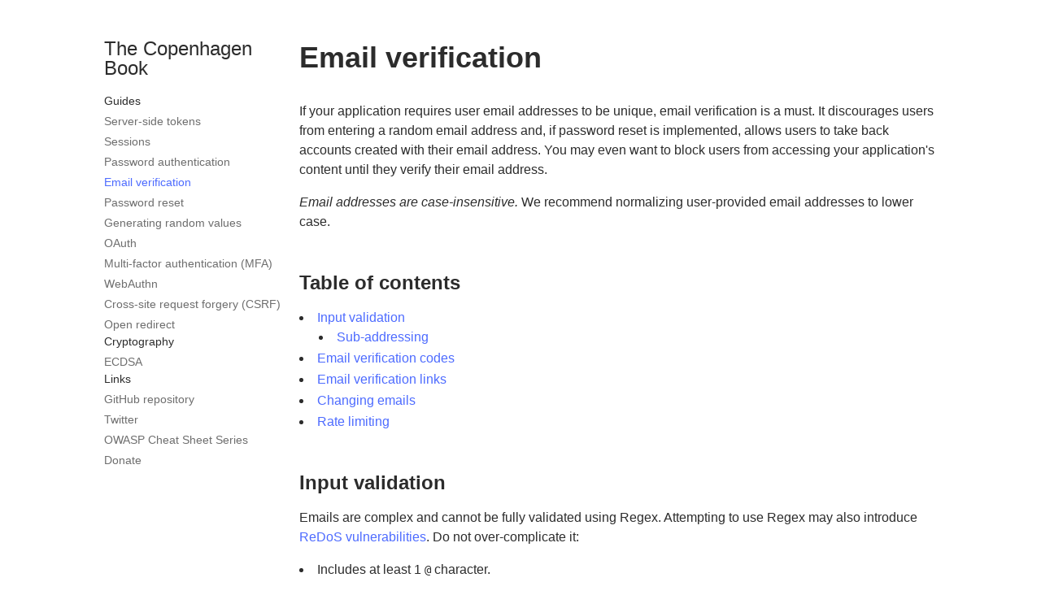

--- FILE ---
content_type: text/html; charset=utf-8
request_url: https://thecopenhagenbook.com/email-verification
body_size: 4057
content:
<html lang="en">

<head>
  <meta charset="utf-8" />
  <meta name="viewport" content="width=device-width" />
  <meta name="generator" content="custom" />
  <title>Email verification</title>
  <meta name="description" content="A basic guideline on implementing auth for the web." />

  <meta name="twitter:card" content="summary" />
  
  <meta name="twitter:site" content="@pilcrowonpaper" />
  
  <meta name="twitter:title" content="Email verification" />
  <meta name="twitter:description" content="A basic guideline on implementing auth for the web." />

  <meta property="og:site_name" content="The Copenhagen Book" />
  <meta property="og:title" content="Email verification" />
  <meta property="og:url" content="https://thecopenhagenbook.com/email-verification" />
  <meta property="og:description" content="A basic guideline on implementing auth for the web." />
  

  

  
  <link rel="stylesheet" href="/javascript.css" />
  
  <link rel="stylesheet" href="/json.css" />
  
  <link rel="stylesheet" href="/main.css" />
  
  <link rel="stylesheet" href="/markdown.css" />
  
  <link rel="stylesheet" href="/typescript.css" />
  
</head>

<body>
  <div id="mobile-top">
    <div id="mobile-top-container">
      <header id="mobile-header">
        
        <a href="/" id="mobile-header-title">The Copenhagen Book</a>
        
        <button id="toggle-mobile-menu-button" class="h-8 w-8 rounded p-2 lg:hidden" aria-label="Toggle menu">
          <svg id="toggle-mobile-menu-button-menu-icon" aria-hidden="true" xmlns="http://www.w3.org/2000/svg"
            fill="none" viewBox="0 0 17 14">
            <path stroke-linecap="round" stroke-linejoin="round" stroke-width="2" d="M1 1h15M1 7h15M1 13h15"></path>
            <style type="text/css">
              path {
                stroke: #2c2c2c;
              }

              @media (prefers-color-scheme: dark) {
                path {
                  stroke: rgb(191, 191, 191);
                }
              }
            </style>
          </svg>
          <svg id="toggle-mobile-menu-button-close-icon" class="hidden" aria-hidden="true"
            xmlns="http://www.w3.org/2000/svg" fill="none" viewBox="0 0 14 14">
            <path stroke-linecap="round" stroke-linejoin="round" stroke-width="2" d="m1 1 6 6m0 0 6 6M7 7l6-6M7 7l-6 6">
            </path>
            <style type="text/css">
              path {
                stroke: #2c2c2c;
              }

              @media (prefers-color-scheme: dark) {
                path {
                  stroke: rgb(191, 191, 191);
                }
              }
            </style>
          </svg>
        </button>
      </header>
      <nav id="mobile-menu-nav" class="hidden">
        
        <section>
          <h2 class="nav-section-title">Guides</h2>
          <ul class="nav-section-links-list">
            
            <li class="nav-section-links-list-item">
              
              <a href="/server-side-tokens" class="nav-section-link">Server-side tokens</a>
              
            </li>
            
            <li class="nav-section-links-list-item">
              
              <a href="/sessions" class="nav-section-link">Sessions</a>
              
            </li>
            
            <li class="nav-section-links-list-item">
              
              <a href="/password-authentication" class="nav-section-link">Password authentication</a>
              
            </li>
            
            <li class="nav-section-links-list-item">
              
              <a href="/email-verification" class="current-nav-section-link">Email verification</a>
              
            </li>
            
            <li class="nav-section-links-list-item">
              
              <a href="/password-reset" class="nav-section-link">Password reset</a>
              
            </li>
            
            <li class="nav-section-links-list-item">
              
              <a href="/random-values" class="nav-section-link">Generating random values</a>
              
            </li>
            
            <li class="nav-section-links-list-item">
              
              <a href="/oauth" class="nav-section-link">OAuth</a>
              
            </li>
            
            <li class="nav-section-links-list-item">
              
              <a href="/mfa" class="nav-section-link">Multi-factor authentication (MFA)</a>
              
            </li>
            
            <li class="nav-section-links-list-item">
              
              <a href="/webauthn" class="nav-section-link">WebAuthn</a>
              
            </li>
            
            <li class="nav-section-links-list-item">
              
              <a href="/csrf" class="nav-section-link">Cross-site request forgery (CSRF)</a>
              
            </li>
            
            <li class="nav-section-links-list-item">
              
              <a href="/open-redirect" class="nav-section-link">Open redirect</a>
              
            </li>
            
          </ul>
        </section>
        
        <section>
          <h2 class="nav-section-title">Cryptography</h2>
          <ul class="nav-section-links-list">
            
            <li class="nav-section-links-list-item">
              
              <a href="/cryptography/ecdsa" class="nav-section-link">ECDSA</a>
              
            </li>
            
          </ul>
        </section>
        
        <section>
          <h2 class="nav-section-title">Links</h2>
          <ul class="nav-section-links-list">
            
            <li class="nav-section-links-list-item">
              
              <a href="https://github.com/pilcrowonpaper/copenhagen" class="nav-section-link">GitHub repository</a>
              
            </li>
            
            <li class="nav-section-links-list-item">
              
              <a href="https://twitter.com/pilcrowonpaper" class="nav-section-link">Twitter</a>
              
            </li>
            
            <li class="nav-section-links-list-item">
              
              <a href="https://cheatsheetseries.owasp.org" class="nav-section-link">OWASP Cheat Sheet Series</a>
              
            </li>
            
            <li class="nav-section-links-list-item">
              
              <a href="https://github.com/sponsors/pilcrowOnPaper" class="nav-section-link">Donate</a>
              
            </li>
            
          </ul>
        </section>
        
      </nav>
    </div>
  </div>
  <div id="content">
    <div id="content-container">
      <aside id="sidebar">
        
        <a href="/" id="sidebar-title">The Copenhagen Book</a>
        
        <nav id="sidebar-nav">
          
          <section>
            <h2 class="nav-section-title">Guides</h2>
            <ul class="nav-section-links-list">
              
              <li class="nav-section-links-list-item">
                
                <a href="/server-side-tokens" class="nav-section-link">Server-side tokens</a>
                
              </li>
              
              <li class="nav-section-links-list-item">
                
                <a href="/sessions" class="nav-section-link">Sessions</a>
                
              </li>
              
              <li class="nav-section-links-list-item">
                
                <a href="/password-authentication" class="nav-section-link">Password authentication</a>
                
              </li>
              
              <li class="nav-section-links-list-item">
                
                <a href="/email-verification" class="current-nav-section-link">Email verification</a>
                
              </li>
              
              <li class="nav-section-links-list-item">
                
                <a href="/password-reset" class="nav-section-link">Password reset</a>
                
              </li>
              
              <li class="nav-section-links-list-item">
                
                <a href="/random-values" class="nav-section-link">Generating random values</a>
                
              </li>
              
              <li class="nav-section-links-list-item">
                
                <a href="/oauth" class="nav-section-link">OAuth</a>
                
              </li>
              
              <li class="nav-section-links-list-item">
                
                <a href="/mfa" class="nav-section-link">Multi-factor authentication (MFA)</a>
                
              </li>
              
              <li class="nav-section-links-list-item">
                
                <a href="/webauthn" class="nav-section-link">WebAuthn</a>
                
              </li>
              
              <li class="nav-section-links-list-item">
                
                <a href="/csrf" class="nav-section-link">Cross-site request forgery (CSRF)</a>
                
              </li>
              
              <li class="nav-section-links-list-item">
                
                <a href="/open-redirect" class="nav-section-link">Open redirect</a>
                
              </li>
              
            </ul>
          </section>
          
          <section>
            <h2 class="nav-section-title">Cryptography</h2>
            <ul class="nav-section-links-list">
              
              <li class="nav-section-links-list-item">
                
                <a href="/cryptography/ecdsa" class="nav-section-link">ECDSA</a>
                
              </li>
              
            </ul>
          </section>
          
          <section>
            <h2 class="nav-section-title">Links</h2>
            <ul class="nav-section-links-list">
              
              <li class="nav-section-links-list-item">
                
                <a href="https://github.com/pilcrowonpaper/copenhagen" class="nav-section-link">GitHub repository</a>
                
              </li>
              
              <li class="nav-section-links-list-item">
                
                <a href="https://twitter.com/pilcrowonpaper" class="nav-section-link">Twitter</a>
                
              </li>
              
              <li class="nav-section-links-list-item">
                
                <a href="https://cheatsheetseries.owasp.org" class="nav-section-link">OWASP Cheat Sheet Series</a>
                
              </li>
              
              <li class="nav-section-links-list-item">
                
                <a href="https://github.com/sponsors/pilcrowOnPaper" class="nav-section-link">Donate</a>
                
              </li>
              
            </ul>
          </section>
          
        </nav>
      </aside>
      <main><h1 id="email-verification">Email verification</h1>
<p>If your application requires user email addresses to be unique, email verification is a must. It discourages users from entering a random email address and, if password reset is implemented, allows users to take back accounts created with their email address. You may even want to block users from accessing your application's content until they verify their email address.</p>
<p><em>Email addresses are case-insensitive.</em> We recommend normalizing user-provided email addresses to lower case.</p>
<h2 id="table-of-contents">Table of contents</h2>
<ul>
<li><a href="#input-validation">Input validation</a>
<ul>
<li><a href="#sub-addressing">Sub-addressing</a></li>
</ul>
</li>
<li><a href="#email-verification-codes">Email verification codes</a></li>
<li><a href="#email-verification-links">Email verification links</a></li>
<li><a href="#changing-emails">Changing emails</a></li>
<li><a href="#rate-limiting">Rate limiting</a></li>
</ul>
<h2 id="input-validation">Input validation</h2>
<p>Emails are complex and cannot be fully validated using Regex. Attempting to use Regex may also introduce <a href="https://owasp.org/www-community/attacks/Regular_expression_Denial_of_Service_-_ReDoS">ReDoS vulnerabilities</a>. Do not over-complicate it:</p>
<ul>
<li>Includes at least 1 <code>@</code> character.</li>
<li>Has at least 1 character before the<code>@</code>.</li>
<li>The domain part includes at least 1 <code>.</code> and has at least 1 character before it.</li>
<li>It does not start or end with a whitespace.</li>
<li>Maximum of 255 characters.</li>
</ul>
<h3 id="sub-addressing">Sub-addressing</h3>
<p>Some email providers, including Google, allow users to specify a tag that will be ignored by their servers. For example, a user with <code><a href="/cdn-cgi/l/email-protection" class="__cf_email__" data-cfemail="433630263103263b222e332f266d202c2e">[email&#160;protected]</a></code> can use <code><a href="/cdn-cgi/l/email-protection" class="__cf_email__" data-cfemail="f580869087de939a9ab5908d9498859990db969a98">[email&#160;protected]</a></code> and <code><a href="/cdn-cgi/l/email-protection" class="__cf_email__" data-cfemail="c4b1b7a1b6efa6a5b684a1bca5a9b4a8a1eaa7aba9">[email&#160;protected]</a></code>. You can block emails with <code>+</code> to prevent users from making multiple accounts with the same email address, but users would still be able to use temporary email addresses or just create a new email address. Never silently remove the tag portion from the user input as an email address with <code>+</code> can just be a regular, valid email address.</p>
<h2 id="email-verification-codes">Email verification codes</h2>
<p>One way to verify email is to send a secret code stored in the server to the user's mailbox.</p>
<p>This approach has some advantages over using links:</p>
<ul>
<li>People are increasingly less likely to click on links.</li>
<li>Some filters may automatically classify emails with links as spam or phishing.</li>
<li>Using verification links may introduce friction if the user wants to finish the process on a device that does not have access to the verification message, or on a device that cannot open links.</li>
</ul>
<p>The verification code should be at least 8 digits if the code is numeric, and at least 6 digits if it's alphanumeric. Use a stronger code if the verification is part of a secure process, like creating a new account or changing contact information. You should avoid using both lowercase and uppercase letters. You may also want to remove numbers and letters that can be misread (0, O, 1, I, etc). It must be generated using a cryptographically secure random generator.</p>
<p>A single verification code should be tied to a single user and email. This is especially important if you allow users to change their email address after they're sent an email. Each code should be valid for at least 15 minutes (anywhere between 1-24 hours is recommended). The code must be single-use and immediately invalidated after validation. A new verification code should be generated every time the user asks for another email/code.</p>
<p>Similar to a regular login form, throttling or rate-limiting based on the user ID must be implemented. A good limit is around 10 attempts per hour. Assuming proper limiting is implemented, the code can be valid for up to 24 hours. You should generate and resend a new code if the user-provided code has expired.</p>
<p>All sessions of a user should be invalidated when their email is verified.</p>
<h2 id="email-verification-links">Email verification links</h2>
<p>An alternative way to verify emails is to use a verification link that contains a long, random, single-use <a href="/server-side-tokens">token</a>.</p>
<pre class="codeblock"><code>https://example.com/verify-email/&lt;TOKEN&gt;
</code></pre><p>A single token should be tied to a single user and email. This is especially important if you allow users to change their email address after they're sent an email. Tokens should be single-use and be immediately deleted from storage after verification. The token should be valid for at least 15 minutes (anywhere between 1-24 hours is recommended). When a user asks for another verification email, you can resend the previous token instead of generating a new token if that token is still within expiration.</p>
<p>Make sure to set the <a href="https://developer.mozilla.org/en-US/docs/Web/HTTP/Headers/Referrer-Policy">Referrer Policy</a> tag to <code>strict-origin</code> (or equivalent) for any path that includes tokens to protect the tokens from referer leakage.</p>
<p>All sessions should be invalidated when the email is verified (and create a new one for the current user so they stay signed in).</p>
<h2 id="changing-emails">Changing emails</h2>
<p>The user should be asked for their password, or if <a href="/mfa">multi-factor authentication</a> is enabled, authenticated with one of their second factors. The new email should be stored separately from the current email until it's verified. For example, the new email could be stored with the verification token/code.</p>
<p>A notification should be sent to the previous email address when the user changes their email.</p>
<h2 id="rate-limiting">Rate limiting</h2>
<p>Any endpoint that can send emails should have strict rate limiting implemented.</p>
</main>
    </div>
  </div>
<script data-cfasync="false" src="/cdn-cgi/scripts/5c5dd728/cloudflare-static/email-decode.min.js"></script><script defer src="https://static.cloudflareinsights.com/beacon.min.js/vcd15cbe7772f49c399c6a5babf22c1241717689176015" integrity="sha512-ZpsOmlRQV6y907TI0dKBHq9Md29nnaEIPlkf84rnaERnq6zvWvPUqr2ft8M1aS28oN72PdrCzSjY4U6VaAw1EQ==" data-cf-beacon='{"version":"2024.11.0","token":"dda38a9b6cf247f0a0f50c63171e61e0","r":1,"server_timing":{"name":{"cfCacheStatus":true,"cfEdge":true,"cfExtPri":true,"cfL4":true,"cfOrigin":true,"cfSpeedBrain":true},"location_startswith":null}}' crossorigin="anonymous"></script>
</body>

</html>

<script>
  document
    .getElementById("toggle-mobile-menu-button")
    .addEventListener("click", (e) => {
      const mobileMenuNav = document.getElementById("mobile-menu-nav");
      if (mobileMenuNav.classList.contains("hidden")) {
        mobileMenuNav.classList.remove("hidden");
        document
          .getElementById("toggle-mobile-menu-button-close-icon")
          .classList.remove("hidden");
        document
          .getElementById("toggle-mobile-menu-button-menu-icon")
          .classList.add("hidden");
      } else {
        mobileMenuNav.classList.add("hidden");
        document
          .getElementById("toggle-mobile-menu-button-close-icon")
          .classList.add("hidden");
        document
          .getElementById("toggle-mobile-menu-button-menu-icon")
          .classList.remove("hidden");
      }
    });
</script>

--- FILE ---
content_type: text/css; charset=utf-8
request_url: https://thecopenhagenbook.com/javascript.css
body_size: -113
content:
code.js .c,
code.js .c1,
code.jsx .c,
code.jsx .c1 {
    color: rgb(124, 124, 124);
}

code.js .s,
code.js .s1,
code.js .s2,
code.jsx .s,
code.jsx .s1,
code.jsx .s2 {
    color: rgb(75, 159, 58);
}

code.js .kr,
code.js .k,
code.js .kd,
code.js .kc,
code.jsx .kr,
code.jsx .k,
code.jsx .kd,
code.jsx .kc {
    color: rgb(214, 55, 97);
}

code.js .kt,
code.jsx .kt {
    color: rgb(53, 129, 211);
}

code.js .mi,
code.js .mh,
code.js .mf,
code.jsx .mi,
code.jsx .mh,
code.jsx .mf {
    color: rgb(217, 153, 58);
}

@media (prefers-color-scheme: dark) {
    code.js .kr,
    code.js .k,
    code.js .kd,
    code.js .kc,
    code.jsx .kr,
    code.jsx .k,
    code.jsx .kd,
    code.jsx .kc {
        color: rgb(217, 69, 108);
    }

    code.js .s,
    code.js .s1,
    code.js .s2,
    code.jsx .s,
    code.jsx .s1,
    code.jsx .s2 {
        color: rgb(103, 179, 88);
    }

    code.js .c,
    code.js .c1,
    code.jsx .c,
    code.jsx .c1 {
        color: rgb(109, 109, 109);
    }

    code.js .mi,
    code.js .mh,
    code.js .mf,
    code.jsx .mi,
    code.jsx .mh,
    code.jsx .mf {
        color: rgb(232, 167, 69);
    }

    code.js .kt,
    code.jsx .kt {
        color: rgb(82, 153, 228);
    }
}


--- FILE ---
content_type: text/css; charset=utf-8
request_url: https://thecopenhagenbook.com/json.css
body_size: -269
content:
code.json .nt {
    color: rgb(214, 55, 97);
}

code.json .s,
code.json .s1,
code.json .s2 {
    color: rgb(75, 159, 58);
}

code.json .c,
code.json .c1 {
    color: rgb(124, 124, 124);
}

code.json .mi,
code.json .mh,
code.json .mf {
    color: rgb(217, 153, 58);
}

code.json .kc {
    color: rgb(53, 129, 211);
}

@media (prefers-color-scheme: dark) {
    code.json .nt {
        color: rgb(217, 69, 108);
    }

    code.json .s,
    code.json .s1,
    code.json .s2 {
        color: rgb(103, 179, 88);
    }

    code.json .c,
    code.json .c1 {
        color: rgb(109, 109, 109);
    }

    code.json .mi,
    code.json .mh,
    code.json .mf {
        color: rgb(232, 167, 69);
    }

    code.json .kc {
        color: rgb(82, 153, 228);
    }
}


--- FILE ---
content_type: text/css; charset=utf-8
request_url: https://thecopenhagenbook.com/main.css
body_size: 537
content:
.hidden {
    display: none !important;
}

body {
    font-family: -apple-system, BlinkMacSystemFont, "Segoe UI", Roboto,
        Helvetica, Arial, sans-serif, "Apple Color Emoji", "Segoe UI Emoji",
        "Segoe UI Symbol";
    line-height: 1.5;
    tab-size: 4;
    padding: 0;
    margin: 0;
    color: rgb(44, 44, 44);
}

@media (prefers-color-scheme: dark) {
    body {
        background-color: rgb(21, 21, 22);
        color: rgb(223, 223, 223);
    }
}

code {
    font-family: "SF Mono", SFMono-Regular, ui-monospace, "DejaVu Sans Mono",
        Menlo, Consolas, monospace;
    font-size: 0.875em;
}

img {
    max-width: 100%;
    height: auto;
    object-fit: cover;
}

#mobile-top {
    border-bottom: 1px solid rgb(221, 221, 221);
    padding-left: 1rem;
    padding-right: 1rem;
    padding-top: 0.375rem;
    padding-bottom: 0.25rem;
}

@media (prefers-color-scheme: dark) {
    #mobile-top {
        border-bottom: 1px solid rgb(52, 52, 52);
    }
}

@media (min-width: 640px) {
    #mobile-top {
        padding-left: 2rem;
        padding-right: 2rem;
    }
}

@media (min-width: 960px) {
    #mobile-top {
        display: none;
    }
}

#mobile-top-container {
    max-width: 64rem;
    width: 100%;
    margin-left: auto;
    margin-right: auto;
}

#mobile-header {
    display: flex;
    place-items: center;
    place-content: space-between;
}

#toggle-mobile-menu-button {
    height: 2rem;
    width: 2rem;
    padding: 0.5rem;
    border: 0;
    background-color: transparent;
    cursor: pointer;
}

#mobile-menu-nav {
    width: 100%;
    padding-top: 1.125rem;
    padding-bottom: 0.5rem;
    display: flex;
    flex-direction: column;
    row-gap: 1rem;
}

#content {
    padding-left: 1rem;
    padding-right: 1rem;
}

@media (min-width: 640px) {
    #content {
        padding-left: 2rem;
        padding-right: 2rem;
    }
}

#content-container {
    margin-left: auto;
    margin-right: auto;
    max-width: 64rem;
    width: 100%;
}

#sidebar {
    position: fixed;
    height: 100vh;
    width: 14rem;
    padding-top: 3rem;
    display: none;
}

@media (min-width: 960px) {
    #sidebar {
        display: flex;
        flex-direction: column;
        box-sizing: border-box;
    }
}

#sidebar-nav {
    margin-top: 1.125rem;
    display: flex;
    flex-direction: column;
    row-gap: 1rem;
    overflow: auto;
    padding-bottom: 1rem;
    overscroll-behavior: contain;
}

main {
    overflow: hidden;
    padding-bottom: 6rem;
    padding-top: 2rem;
}

@media (min-width: 960px) {
    main {
        padding-top: 3rem;
        margin-left: 14rem;
        padding-left: 1rem;
    }
}

.nav-section-title {
    margin-top: 0;
    margin-bottom: 0.25rem;
    font-weight: 500;
    font-size: 0.875rem;
}

.nav-section-links-list {
    margin: 0;
    padding: 0;
    list-style-type: none;
    font-size: 0.875rem;
}

.nav-section-links-list-item {
    margin-top: 0.25rem;
}

.nav-section-link {
    color: rgb(110, 110, 110);
    text-decoration: none;
}

@media (prefers-color-scheme: dark) {
    .nav-section-link {
        color: rgb(150, 150, 150);
    }
}

.current-nav-section-link {
    color: rgb(77, 107, 255);
    text-decoration: none;
}

.nav-section-link:hover,
.current-nav-section-link:hover {
    text-decoration: underline;
}

#mobile-header-title {
    color: inherit;
    text-decoration: none;
    font-weight: 500;
    font-size: 1.25rem;
}

#mobile-header-logo {
    height: 2rem;
    width: 2rem;
}

#sidebar-title {
    color: inherit;
    text-decoration: none;
    font-weight: 500;
    font-size: 1.5rem;
    line-height: 1;
}

#sidebar-logo {
    height: 2.5rem;
    width: 2.5rem;
}


--- FILE ---
content_type: text/css; charset=utf-8
request_url: https://thecopenhagenbook.com/markdown.css
body_size: 252
content:
main h1 {
    font-weight: 600;
    font-size: 2rem;
    line-height: 1.25;
    overflow-wrap: break-word;
    margin-bottom: 2rem;
    margin-top: 0;
}

@media (min-width: 640px) {
    main h1 {
        font-size: 2.25rem;
    }
}

main h2 {
    font-weight: 600;
    font-size: 1.5rem;
    line-height: 1.25;
    margin-top: 1.5rem;
    margin-bottom: 0;
}

main :not(h1) + h2 {
    margin-top: 3rem;
}

main h3 {
    font-weight: 500;
    font-size: 1.25rem;
    line-height: 1.25;
    margin-top: 1.5rem;
    margin-bottom: 0;
}

main > p {
    margin-top: 1rem;
    margin-bottom: 0;
}

main a {
    color: rgb(77, 107, 255);
    text-decoration: none;
}

main a:hover {
    text-decoration: underline;
}

main > ul {
    margin-top: 1rem;
    margin-bottom: 0;
    list-style-type: disc;
    list-style-position: inside;
    padding-left: 0;
}

main > ol {
    margin-top: 1rem;
    margin-bottom: 0;
    list-style-type: decimal;
    list-style-position: inside;
    padding-left: 0;
}

main ul > li > ul {
    margin-top: 0;
    margin-bottom: 0;
    padding-left: 1.5rem;
    list-style-type: disc;
    list-style-position: inside;
}

main ol > li > ol {
    margin-top: 0;
    margin-bottom: 0;
    padding-left: 1.5rem;
    list-style-type: decimal;
    list-style-position: inside;
}

main li {
    margin-bottom: 0.125rem;
}

main .codeblock {
    font-size-adjust: from-font;
    margin-top: 1rem;
    margin-bottom: 0;
    background-color: rgb(247, 247, 247);
    border: 1px solid rgb(234, 234, 234);
    border-radius: 0.375rem;
    padding: 1rem;
    line-height: 1.375;
    overflow: auto;
}

@media (prefers-color-scheme: dark) {
    main .codeblock {
        background-color: rgb(28, 28, 30);
        border: 1px solid rgb(43, 43, 45);
    }
}

main .codeblock a {
    all: inherit;
    text-decoration: underline;
}

main .table-wrapper {
    overflow: auto;
    width: 100%;
    white-space: nowrap;
    padding-bottom: 1rem;
    margin-top: 1rem;
}

main table {
    margin-bottom: 0;
    width: 100%;
    text-align: left;
    border-spacing: 0;
}

main thead,
main tbody {
    width: 100%;
}

main td {
    border-bottom: 1px solid rgb(221, 221, 221);
    padding-top: 0.375rem;
    padding-bottom: 0.375rem;
    padding-left: 0.25rem;
    padding-right: 0.25rem;
    table-layout: auto;
}

main th {
    font-weight: 500;
    font-size: 0.875rem;
    padding-top: 0.375rem;
    padding-bottom: 0.375rem;
    padding-left: 0.25rem;
    padding-right: 0.25rem;
    border-bottom: 1px solid rgb(44, 44, 44);
}

@media (prefers-color-scheme: dark) {
    main td {
        border-bottom: 1px solid rgb(46, 46, 46);
    }
    
    main th {
        border-bottom: 1px solid rgb(193, 193, 193);
    }
}

main blockquote {
    margin: 0;
    margin-top: 1rem;
    border-left: 2px solid rgb(150, 150, 150);
    padding-left: 0.5rem;
    color: rgb(150, 150, 150);
}

@media (prefers-color-scheme: dark) {
    main blockquote {
        border-left: 2px solid rgb(120, 120, 120);
        color: rgb(120, 120, 120);
    }
}

main blockquote > p {
    margin: 0;
}


--- FILE ---
content_type: text/css; charset=utf-8
request_url: https://thecopenhagenbook.com/typescript.css
body_size: -179
content:
code.ts .c,
code.ts .c1,
code.tsx .c,
code.tsx .c1 {
    color: rgb(124, 124, 124);
}

code.ts .s,
code.ts .s1,
code.ts .s2,
code.tsx .s,
code.tsx .s1,
code.tsx .s2 {
    color: rgb(75, 159, 58);
}

code.ts .kr,
code.ts .k,
code.ts .kd,
code.ts .kc,
code.tsx .kr,
code.tsx .k,
code.tsx .kd,
code.tsx .kc {
    color: rgb(214, 55, 97);
}

code.ts .kt,
code.tsx .kt {
    color: rgb(53, 129, 211);
}

code.ts .mi,
code.ts .mh,
code.ts .mf,
code.tsx .mi,
code.tsx .mh,
code.tsx .mf {
    color: rgb(217, 153, 58);
}

@media (prefers-color-scheme: dark) {
    code.ts .kr,
    code.ts .k,
    code.ts .kd,
    code.ts .kc,
    code.tsx .kr,
    code.tsx .k,
    code.tsx .kd,
    code.tsx .kc {
        color: rgb(217, 69, 108);
    }

    code.ts .s,
    code.ts .s1,
    code.ts .s2,
    code.tsx .s,
    code.tsx .s1,
    code.tsx .s2 {
        color: rgb(103, 179, 88);
    }

    code.ts .c,
    code.ts .c1,
    code.tsx .c,
    code.tsx .c1 {
        color: rgb(109, 109, 109);
    }

    code.ts .mi,
    code.ts .mh,
    code.ts .mf,
    code.tsx .mi,
    code.tsx .mh,
    code.tsx .mf {
        color: rgb(232, 167, 69);
    }

    code.ts .kt,
    code.tsx .kt {
        color: rgb(82, 153, 228);
    }
}
